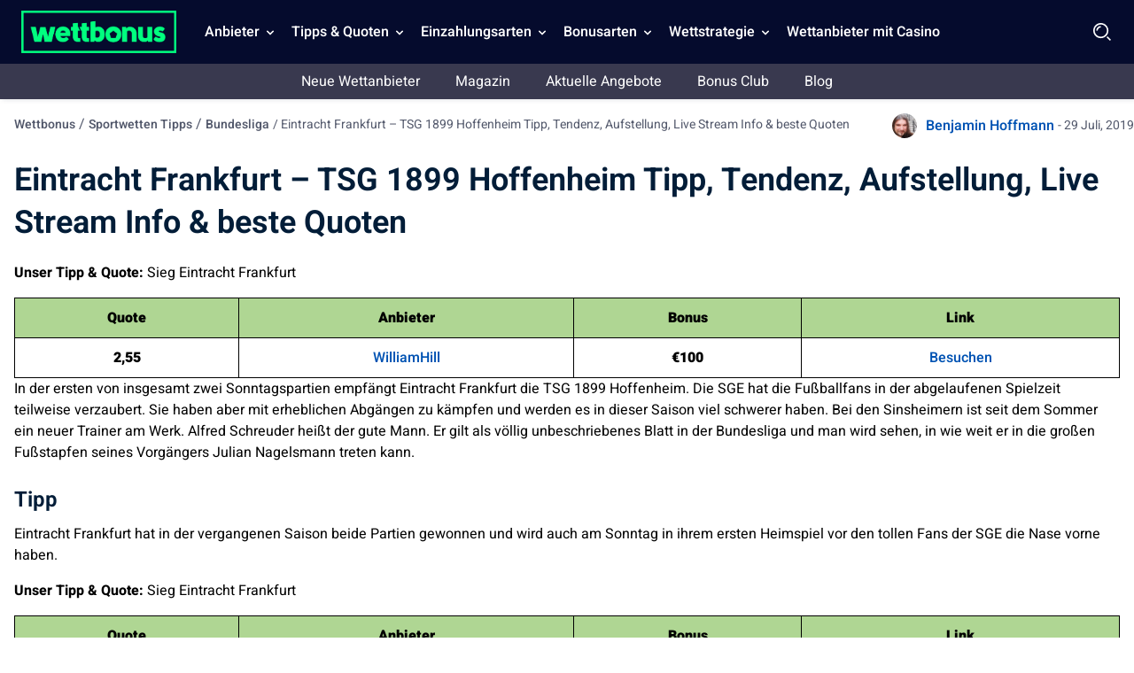

--- FILE ---
content_type: text/css
request_url: https://wettbonus.net/wp-content/themes/wettbonus.net-child/assets/dist/child/front.css?ver=2.0.5
body_size: 14292
content:
@charset "UTF-8";
/*! tailwindcss v2.2.19 | MIT License | https://tailwindcss.com*/
/*! modern-normalize v1.1.0 | MIT License | https://github.com/sindresorhus/modern-normalize */html{-webkit-text-size-adjust:100%;line-height:1.15;-moz-tab-size:4;-o-tab-size:4;tab-size:4}body{font-family:system-ui,-apple-system,Segoe UI,Roboto,Helvetica,Arial,sans-serif,Apple Color Emoji,Segoe UI Emoji;margin:0}hr{color:inherit;height:0}abbr[title]{-webkit-text-decoration:underline dotted;text-decoration:underline dotted}b,strong{font-weight:bolder}code,kbd,pre,samp{font-family:ui-monospace,SFMono-Regular,Consolas,Liberation Mono,Menlo,monospace;font-size:1em}small{font-size:80%}sub,sup{font-size:75%;line-height:0;position:relative;vertical-align:baseline}sub{bottom:-.25em}sup{top:-.5em}table{border-color:inherit;text-indent:0}button,input,optgroup,select,textarea{font-family:inherit;font-size:100%;line-height:1.15;margin:0}button,select{text-transform:none}[type=button],[type=reset],[type=submit],button{-webkit-appearance:button}::-moz-focus-inner{border-style:none;padding:0}:-moz-focusring{outline:1px dotted ButtonText}:-moz-ui-invalid{box-shadow:none}legend{padding:0}progress{vertical-align:baseline}::-webkit-inner-spin-button,::-webkit-outer-spin-button{height:auto}[type=search]{-webkit-appearance:textfield;outline-offset:-2px}::-webkit-search-decoration{-webkit-appearance:none}::-webkit-file-upload-button{-webkit-appearance:button;font:inherit}summary{display:list-item}blockquote,dd,dl,figure,h1,h2,h3,h4,h5,h6,hr,p,pre{margin:0}button{background-color:transparent;background-image:none}fieldset,ol,ul{margin:0;padding:0}ol,ul{list-style:none}html{font-family:ui-sans-serif,system-ui,-apple-system,BlinkMacSystemFont,Segoe UI,Roboto,Helvetica Neue,Arial,Noto Sans,sans-serif,Apple Color Emoji,Segoe UI Emoji,Segoe UI Symbol,Noto Color Emoji;line-height:1.5}body{font-family:inherit;line-height:inherit}*,:after,:before{border:0 solid;box-sizing:border-box}hr{border-top-width:1px}img{border-style:solid}textarea{resize:vertical}input::-moz-placeholder,textarea::-moz-placeholder{color:#a1a1aa;opacity:1}input::placeholder,textarea::placeholder{color:#a1a1aa;opacity:1}[role=button],button{cursor:pointer}:-moz-focusring{outline:auto}table{border-collapse:collapse}h1,h2,h3,h4,h5,h6{font-size:inherit;font-weight:inherit}a{color:inherit;text-decoration:inherit}button,input,optgroup,select,textarea{color:inherit;line-height:inherit;padding:0}code,kbd,pre,samp{font-family:ui-monospace,SFMono-Regular,Menlo,Monaco,Consolas,Liberation Mono,Courier New,monospace}audio,canvas,embed,iframe,img,object,svg,video{display:block;vertical-align:middle}img,video{height:auto;max-width:100%}[hidden]{display:none}*,:after,:before{--tw-translate-x:0;--tw-translate-y:0;--tw-rotate:0;--tw-skew-x:0;--tw-skew-y:0;--tw-scale-x:1;--tw-scale-y:1;--tw-transform:translateX(var(--tw-translate-x)) translateY(var(--tw-translate-y)) rotate(var(--tw-rotate)) skewX(var(--tw-skew-x)) skewY(var(--tw-skew-y)) scaleX(var(--tw-scale-x)) scaleY(var(--tw-scale-y));--tw-ring-inset:var(--tw-empty,/*!*/ /*!*/);--tw-ring-offset-width:0px;--tw-ring-offset-color:#fff;--tw-ring-color:rgba(123,160,245,.5);--tw-ring-offset-shadow:0 0 #0000;--tw-ring-shadow:0 0 #0000;--tw-shadow:0 0 #0000;--tw-blur:var(--tw-empty,/*!*/ /*!*/);--tw-brightness:var(--tw-empty,/*!*/ /*!*/);--tw-contrast:var(--tw-empty,/*!*/ /*!*/);--tw-grayscale:var(--tw-empty,/*!*/ /*!*/);--tw-hue-rotate:var(--tw-empty,/*!*/ /*!*/);--tw-invert:var(--tw-empty,/*!*/ /*!*/);--tw-saturate:var(--tw-empty,/*!*/ /*!*/);--tw-sepia:var(--tw-empty,/*!*/ /*!*/);--tw-drop-shadow:var(--tw-empty,/*!*/ /*!*/);--tw-filter:var(--tw-blur) var(--tw-brightness) var(--tw-contrast) var(--tw-grayscale) var(--tw-hue-rotate) var(--tw-invert) var(--tw-saturate) var(--tw-sepia) var(--tw-drop-shadow);border-color:currentColor}h1,h2,h3,h4,h5,h6{--tw-text-opacity:1;color:rgba(2,29,56,var(--tw-text-opacity));margin-bottom:.5rem;margin-top:1.5rem}h1{font-size:1.25rem;font-weight:600;line-height:1.75rem;line-height:30px}@media (min-width:768px){h1{font-size:2.25rem;line-height:2.5rem;line-height:48px}}h2{font-size:1.125rem;font-weight:600;line-height:1.75rem;line-height:27px}@media (min-width:768px){h2{font-size:1.5rem;line-height:2rem;line-height:2.25rem}}h3{font-size:1.125rem;font-weight:600;line-height:1.75rem;line-height:1.5rem}@media (min-width:768px){h3{line-height:30px}}h4{font-size:.875rem;font-weight:600;line-height:1.25rem;line-height:21px}@media (min-width:768px){h4{font-size:1.125rem;line-height:1.75rem;line-height:30px}}h5{font-size:.75rem;font-weight:600;line-height:1rem;line-height:18px}@media (min-width:768px){h5{font-size:1rem;line-height:1.5rem;line-height:30px}}h6{font-size:10px;font-weight:500;letter-spacing:.05em;line-height:15px;text-transform:uppercase}@media (min-width:768px){h6{font-size:.875rem;line-height:1.25rem;line-height:30px}}p{--tw-text-opacity:1;color:rgba(2,29,56,var(--tw-text-opacity));font-size:1rem;line-height:1.5rem;margin-bottom:.5rem}a{color:rgba(0,83,179,var(--tw-text-opacity))}a,nav span{--tw-text-opacity:1;font-size:1rem;font-weight:500;line-height:1.5rem}nav span{color:rgba(0,121,255,var(--tw-text-opacity))}*{font-family:Heebo,sans-serif}.container{width:100%}@media (min-width:640px){.container{max-width:640px}}@media (min-width:768px){.container{max-width:768px}}@media (min-width:1024px){.container{max-width:1024px}}@media (min-width:1280px){.container{max-width:1280px}}@media (min-width:1536px){.container{max-width:1536px}}.sr-only{clip:rect(0,0,0,0);border-width:0;height:1px;margin:-1px;overflow:hidden;padding:0;position:absolute;white-space:nowrap;width:1px}.fixed{position:fixed}.absolute{position:absolute}.\!absolute{position:absolute!important}.relative{position:relative}.sticky{position:sticky}.inset-0{bottom:0;top:0}.inset-0,.inset-x-0{left:0;right:0}.bottom-28{bottom:7rem}.bottom-4{bottom:1rem}.right-0{right:0}.top-\[4px\]{top:4px}.right-\[4px\]{right:4px}.top-0{top:0}.left-0{left:0}.bottom-0{bottom:0}.left-1\/2{left:50%}.top-4{top:1rem}.right-4{right:1rem}.-top-2{top:-.5rem}.-right-2{right:-.5rem}.-top-1{top:-.25rem}.right-2{right:.5rem}.top-2{top:.5rem}.top-5{top:1.25rem}.right-5{right:1.25rem}.top-\[-11px\]{top:-11px}.-right-8{right:-2rem}.-top-8{top:-2rem}.left-1{left:.25rem}.top-1{top:.25rem}.-right-4{right:-1rem}.right-full{right:100%}.left-full{left:100%}.top-\[4rem\]{top:4rem}.top-\[72px\]{top:72px}.top-\[-12px\]{top:-12px}.left-\[30px\]{left:30px}.top-\[-13px\]{top:-13px}.left-\[35px\]{left:35px}.top-20{top:5rem}.z-20{z-index:20}.z-10{z-index:10}.z-0{z-index:0}.z-\[999\]{z-index:999}.z-\[1000\]{z-index:1000}.z-\[100\]{z-index:100}.z-50{z-index:50}.z-40{z-index:40}.z-30{z-index:30}.z-\[1\]{z-index:1}.order-first{order:-9999}.order-2{order:2}.order-1{order:1}.order-3{order:3}.col-span-2{grid-column:span 2/span 2}.m-2{margin:.5rem}.m-0{margin:0}.m-4{margin:1rem}.m-auto{margin:auto}.mx-auto{margin-left:auto;margin-right:auto}.my-0{margin-bottom:0;margin-top:0}.my-5{margin-bottom:1.25rem;margin-top:1.25rem}.mx-1{margin-left:.25rem;margin-right:.25rem}.my-2{margin-bottom:.5rem;margin-top:.5rem}.my-4{margin-bottom:1rem;margin-top:1rem}.mx-8{margin-left:2rem;margin-right:2rem}.mx-4{margin-left:1rem;margin-right:1rem}.my-6{margin-bottom:1.5rem;margin-top:1.5rem}.my-auto{margin-bottom:auto;margin-top:auto}.mt-\[5rem\]{margin-top:5rem}.mt-\[6rem\]{margin-top:6rem}.mt-10{margin-top:2.5rem}.mr-6{margin-right:1.5rem}.ml-0{margin-left:0}.mr-8{margin-right:2rem}.ml-8{margin-left:2rem}.mt-2{margin-top:.5rem}.mb-4{margin-bottom:1rem}.mr-4{margin-right:1rem}.ml-auto{margin-left:auto}.mb-6{margin-bottom:1.5rem}.mt-6{margin-top:1.5rem}.mr-\[25px\]{margin-right:25px}.mr-2{margin-right:.5rem}.mr-10{margin-right:2.5rem}.mb-2{margin-bottom:.5rem}.ml-2{margin-left:.5rem}.mb-12{margin-bottom:3rem}.mt-1{margin-top:.25rem}.mt-4{margin-top:1rem}.mr-\[18px\]{margin-right:18px}.ml-\[-15px\]{margin-left:-15px}.mb-\[5px\]{margin-bottom:5px}.-mb-px{margin-bottom:-1px}.mr-2\.5{margin-right:.625rem}.mr-1{margin-right:.25rem}.mb-auto{margin-bottom:auto}.mt-8{margin-top:2rem}.mt-\[72px\]{margin-top:72px}.mb-0{margin-bottom:0}.ml-1{margin-left:.25rem}.ml-4{margin-left:1rem}.mr-auto{margin-right:auto}.mr-3{margin-right:.75rem}.mt-14{margin-top:3.5rem}.mt-0{margin-top:0}.mb-1{margin-bottom:.25rem}.mb-0\.5{margin-bottom:.125rem}.mt-\[-30px\]{margin-top:-30px}.mt-3{margin-top:.75rem}.mt-auto{margin-top:auto}.mt-\[1px\]{margin-top:1px}.mr-0{margin-right:0}.ml-\[9px\]{margin-left:9px}.mt-\[110px\]{margin-top:110px}.mb-10{margin-bottom:2.5rem}.mt-\[2px\]{margin-top:2px}.box-border{box-sizing:border-box}.block{display:block}.inline-block{display:inline-block}.inline{display:inline}.flex{display:flex}.inline-flex{display:inline-flex}.table{display:table}.grid{display:grid}.contents{display:contents}.hidden{display:none}.h-10{height:2.5rem}.h-4{height:1rem}.h-\[25px\]{height:25px}.h-\[40px\]{height:40px}.h-\[20px\]{height:20px}.h-full{height:100%}.h-\[24px\]{height:24px}.h-\[2px\]{height:2px}.h-\[64px\]{height:64px}.h-auto{height:auto}.h-6{height:1.5rem}.h-\[300px\]{height:300px}.h-5{height:1.25rem}.h-\[641px\]{height:641px}.h-16{height:4rem}.h-\[174px\]{height:174px}.h-\[166px\]{height:166px}.h-\[60px\]{height:60px}.h-8{height:2rem}.h-\[42px\]{height:42px}.h-\[232px\]{height:232px}.h-20{height:5rem}.h-40{height:10rem}.h-7{height:1.75rem}.h-screen{height:100vh}.h-fit{height:fit-content;}.h-56{height:14rem}.h-\[216px\]{height:216px}.h-\[240px\]{height:240px}.h-inherit{height:inherit}.h-\[72px\]{height:72px}.h-\[36px\]{height:36px}.h-12{height:3rem}.h-\[235px\]{height:235px}.h-\[104px\]{height:104px}.h-\[26px\]{height:26px}.h-\[45px\]{height:45px}.h-\[56px\]{height:56px}.h-\[15px\]{height:15px}.h-2{height:.5rem}.h-\[7rem\]{height:7rem}.h-\[96px\]{height:96px}.h-\[90px\]{height:90px}.h-\[32px\]{height:32px}.max-h-\[290px\]{max-height:290px}.max-h-\[93px\]{max-height:93px}.max-h-\[120px\]{max-height:120px}.max-h-\[230px\]{max-height:230px}.max-h-\[80px\]{max-height:80px}.max-h-\[16px\]{max-height:16px}.max-h-\[144px\]{max-height:144px}.max-h-\[650px\]{max-height:650px}.max-h-72{max-height:18rem}.max-h-\[calc\(100vh-200px\)\]{max-height:calc(100vh - 200px)}.max-h-\[50px\]{max-height:50px}.max-h-\[114px\]{max-height:114px}.max-h-\[48px\]{max-height:48px}.max-h-\[37px\]{max-height:37px}.\!max-h-\[40px\]{max-height:40px!important}.min-h-\[72px\]{min-height:72px}.min-h-\[56px\]{min-height:56px}.min-h-\[290px\]{min-height:290px}.min-h-full{min-height:100%}.min-h-\[64px\]{min-height:64px}.min-h-\[96px\]{min-height:96px}.min-h-\[32px\]{min-height:32px}.min-h-\[230px\]{min-height:230px}.min-h-\[80px\]{min-height:80px}.min-h-\[16px\]{min-height:16px}.min-h-\[92px\]{min-height:92px}.min-h-\[48px\]{min-height:48px}.min-h-\[450px\]{min-height:450px}.min-h-\[140px\]{min-height:140px}.w-\[150\]{width:150}.w-4{width:1rem}.w-\[30px\]{width:30px}.w-\[100px\]{width:100px}.w-\[20px\]{width:20px}.w-full{width:100%}.w-\[24px\]{width:24px}.w-0{width:0}.w-\[1280px\]{width:1280px}.w-\[64px\]{width:64px}.w-6{width:1.5rem}.w-11\/12{width:91.666667%}.w-5{width:1.25rem}.w-16{width:4rem}.w-\[60px\]{width:60px}.w-8{width:2rem}.w-20{width:5rem}.w-\[40px\]{width:40px}.w-40{width:10rem}.w-7{width:1.75rem}.\!w-auto{width:auto!important}.w-\[80\%\]{width:80%}.w-\[240px\]{width:240px}.w-\[96px\]{width:96px}.w-\[90\%\]{width:90%}.w-14{width:3.5rem}.w-1\/2{width:50%}.w-\[36px\]{width:36px}.w-\[155px\]{width:155px}.w-10{width:2.5rem}.w-36{width:9rem}.w-12{width:3rem}.w-\[235px\]{width:235px}.w-\[104px\]{width:104px}.w-\[360px\]{width:360px}.w-\[7rem\]{width:7rem}.w-\[13\.33px\]{width:13.33px}.w-\[90px\]{width:90px}.w-auto{width:auto}.w-\[32px\]{width:32px}.min-w-\[72px\]{min-width:72px}.min-w-\[343px\]{min-width:343px}.min-w-\[64px\]{min-width:64px}.min-w-max{min-width:-moz-max-content;min-width:max-content}.min-w-\[35px\]{min-width:35px}.min-w-\[15px\]{min-width:15px}.min-w-\[80px\]{min-width:80px}.min-w-\[16px\]{min-width:16px}.min-w-\[151px\]{min-width:151px}.min-w-\[139px\]{min-width:139px}.min-w-\[40px\]{min-width:40px}.max-w-\[1280px\],.max-w-screen-xl{max-width:1280px}.max-w-max{max-width:-moz-max-content;max-width:max-content}.max-w-\[1220px\]{max-width:1220px}.max-w-\[343px\]{max-width:343px}.max-w-\[512px\]{max-width:512px}.max-w-\[93px\]{max-width:93px}.max-w-\[692px\]{max-width:692px}.max-w-full{max-width:100%}.max-w-7xl{max-width:80rem}.max-w-\[64px\]{max-width:64px}.max-w-\[800px\]{max-width:800px}.max-w-\[445px\]{max-width:445px}.max-w-\[80px\]{max-width:80px}.max-w-\[16px\]{max-width:16px}.max-w-\[96px\]{max-width:96px}.max-w-\[100px\]{max-width:100px}.max-w-\[72px\]{max-width:72px}.max-w-sm{max-width:24rem}.max-w-\[76px\]{max-width:76px}.flex-none{flex:none}.flex-shrink-0{flex-shrink:0}.flex-grow{flex-grow:1}.flex-grow-0{flex-grow:0}.table-fixed{table-layout:fixed}.border-collapse{border-collapse:collapse}.origin-top-left{transform-origin:top left}.origin-top-right{transform-origin:top right}.-translate-x-1\/2{--tw-translate-x:-50%;transform:var(--tw-transform)}.rotate-180{--tw-rotate:180deg}.-rotate-90,.rotate-180{transform:var(--tw-transform)}.-rotate-90{--tw-rotate:-90deg}.transform{transform:var(--tw-transform)}.cursor-pointer{cursor:pointer}.cursor-default{cursor:default}.cursor-grab{cursor:grab}.select-none{-webkit-user-select:none;-moz-user-select:none;user-select:none}.resize-none{resize:none}.list-disc{list-style-type:disc}.list-none{list-style-type:none}.appearance-none{-webkit-appearance:none;-moz-appearance:none;appearance:none}.grid-cols-1{grid-template-columns:repeat(1,minmax(0,1fr))}.grid-cols-2{grid-template-columns:repeat(2,minmax(0,1fr))}.grid-cols-3{grid-template-columns:repeat(3,minmax(0,1fr))}.grid-cols-4{grid-template-columns:repeat(4,minmax(0,1fr))}.grid-cols-5{grid-template-columns:repeat(5,minmax(0,1fr))}.grid-cols-6{grid-template-columns:repeat(6,minmax(0,1fr))}.grid-cols-7{grid-template-columns:repeat(7,minmax(0,1fr))}.grid-cols-8{grid-template-columns:repeat(8,minmax(0,1fr))}.grid-cols-9{grid-template-columns:repeat(9,minmax(0,1fr))}.grid-cols-10{grid-template-columns:repeat(10,minmax(0,1fr))}.grid-cols-auto-1fr{grid-template-columns:auto 1fr}.flex-row{flex-direction:row}.flex-col{flex-direction:column}.flex-col-reverse{flex-direction:column-reverse}.flex-wrap{flex-wrap:wrap}.content-center{align-content:center}.items-start{align-items:flex-start}.items-end{align-items:flex-end}.items-center{align-items:center}.justify-start{justify-content:flex-start}.justify-end{justify-content:flex-end}.justify-center{justify-content:center}.justify-between{justify-content:space-between}.justify-around{justify-content:space-around}.gap-2{gap:.5rem}.gap-10{gap:2.5rem}.gap-1{gap:.25rem}.gap-4{gap:1rem}.gap-2\.5{gap:.625rem}.gap-6{gap:1.5rem}.gap-1\.5{gap:.375rem}.gap-8{gap:2rem}.gap-x-2{-moz-column-gap:.5rem;column-gap:.5rem}.gap-y-4{row-gap:1rem}.space-x-4>:not([hidden])~:not([hidden]){--tw-space-x-reverse:0;margin-left:calc(1rem*(1 - var(--tw-space-x-reverse)));margin-right:calc(1rem*var(--tw-space-x-reverse))}.space-y-2>:not([hidden])~:not([hidden]){--tw-space-y-reverse:0;margin-bottom:calc(.5rem*var(--tw-space-y-reverse));margin-top:calc(.5rem*(1 - var(--tw-space-y-reverse)))}.place-self-start{place-self:start}.place-self-center{place-self:center}.self-end{align-self:flex-end}.self-center{align-self:center}.overflow-auto{overflow:auto}.overflow-hidden{overflow:hidden}.overflow-x-auto{overflow-x:auto}.overflow-y-auto{overflow-y:auto}.overflow-y-hidden{overflow-y:hidden}.overflow-x-scroll{overflow-x:scroll}.overflow-y-scroll{overflow-y:scroll}.whitespace-nowrap{white-space:nowrap}.break-normal{overflow-wrap:normal;word-break:normal}.break-words{overflow-wrap:break-word}.break-all{word-break:break-all}.rounded-full{border-radius:9999px}.rounded-2xl{border-radius:1rem}.rounded{border-radius:.25rem}.rounded-\[40px\]{border-radius:40px}.rounded-\[3px\]{border-radius:3px}.rounded-3xl{border-radius:1.5rem}.rounded-sm{border-radius:.125rem}.rounded-lg{border-radius:.5rem}.rounded-md{border-radius:.375rem}.rounded-xl{border-radius:.75rem}.rounded-t-lg{border-top-left-radius:.5rem;border-top-right-radius:.5rem}.rounded-t-2xl{border-top-left-radius:1rem;border-top-right-radius:1rem}.rounded-b-lg{border-bottom-left-radius:.5rem;border-bottom-right-radius:.5rem}.border-4{border-width:4px}.border-2{border-width:2px}.border-\[1\.5px\]{border-width:1.5px}.border,.border-\[1px\]{border-width:1px}.border-\[3px\]{border-width:3px}.border-t{border-top-width:1px}.border-b{border-bottom-width:1px}.border-r-4{border-right-width:4px}.border-b-\[1px\]{border-bottom-width:1px}.border-t-0{border-top-width:0}.border-solid{border-style:solid}.border-dashed{border-style:dashed}.border-green-700{--tw-border-opacity:1;border-color:rgba(21,128,61,var(--tw-border-opacity))}.border-red-700{--tw-border-opacity:1;border-color:rgba(255,104,96,var(--tw-border-opacity))}.border-black-100{--tw-border-opacity:1;border-color:rgba(206,208,221,var(--tw-border-opacity))}.border-black-900{--tw-border-opacity:1;border-color:rgba(23,24,47,var(--tw-border-opacity))}.border-\[\#E2E8F0\]{--tw-border-opacity:1;border-color:rgba(226,232,240,var(--tw-border-opacity))}.border-green-75{--tw-border-opacity:1;border-color:rgba(0,255,127,var(--tw-border-opacity))}.border-white-100{--tw-border-opacity:1;border-color:rgba(227,230,239,var(--tw-border-opacity))}.border-\[\#ccd2d7\]{--tw-border-opacity:1;border-color:rgba(204,210,215,var(--tw-border-opacity))}.border-brand-black-900{--tw-border-opacity:1;border-color:rgba(0,0,0,var(--tw-border-opacity))}.border-orange-400{--tw-border-opacity:1;border-color:rgba(249,115,22,var(--tw-border-opacity))}.border-black-300{--tw-border-opacity:1;border-color:rgba(170,170,186,var(--tw-border-opacity))}.border-black-700{--tw-border-opacity:1;border-color:rgba(57,57,79,var(--tw-border-opacity))}.border-slate-200{--tw-border-opacity:1;border-color:rgba(226,232,240,var(--tw-border-opacity))}.border-white-800{--tw-border-opacity:1;border-color:rgba(253,254,253,var(--tw-border-opacity))}.border-blue-25{--tw-border-opacity:1;border-color:rgba(5,11,45,var(--tw-border-opacity))}.border-green-900{--tw-border-opacity:1;border-color:rgba(92,228,130,var(--tw-border-opacity))}.border-slate-100{--tw-border-opacity:1;border-color:rgba(241,245,249,var(--tw-border-opacity))}.border-slate-300{--tw-border-opacity:1;border-color:rgba(203,213,225,var(--tw-border-opacity))}.border-black-200{--tw-border-opacity:1;border-color:rgba(2,29,56,var(--tw-border-opacity))}.border-slate-900{--tw-border-opacity:1;border-color:rgba(15,23,42,var(--tw-border-opacity))}.border-t-\[\#E2E8F0\]{--tw-border-opacity:1;border-top-color:rgba(226,232,240,var(--tw-border-opacity))}.border-b-\[\#E2E8F0\]{--tw-border-opacity:1;border-bottom-color:rgba(226,232,240,var(--tw-border-opacity))}.border-r-orange-800{--tw-border-opacity:1;border-right-color:rgba(253,106,23,var(--tw-border-opacity))}.bg-red-100{--tw-bg-opacity:1;background-color:rgba(255,245,245,var(--tw-bg-opacity))}.bg-green-100{--tw-bg-opacity:1;background-color:rgba(220,252,231,var(--tw-bg-opacity))}.bg-black-500{--tw-bg-opacity:1;background-color:rgba(110,110,132,var(--tw-bg-opacity))}.bg-white-700{--tw-bg-opacity:1;background-color:rgba(246,246,251,var(--tw-bg-opacity))}.bg-white-900{--tw-bg-opacity:1;background-color:rgba(255,255,255,var(--tw-bg-opacity))}.bg-black-10{--tw-bg-opacity:1;background-color:rgba(229,232,235,var(--tw-bg-opacity))}.bg-green-900{--tw-bg-opacity:1;background-color:rgba(92,228,130,var(--tw-bg-opacity))}.bg-blue-700{--tw-bg-opacity:1;background-color:rgba(77,128,247,var(--tw-bg-opacity))}.bg-green-50{--tw-bg-opacity:1;background-color:rgba(0,240,120,var(--tw-bg-opacity))}.bg-blue-25{--tw-bg-opacity:1;background-color:rgba(5,11,45,var(--tw-bg-opacity))}.bg-\[\#fff\]{--tw-bg-opacity:1;background-color:rgba(255,255,255,var(--tw-bg-opacity))}.bg-\[\#F8FAFC\]{--tw-bg-opacity:1;background-color:rgba(248,250,252,var(--tw-bg-opacity))}.bg-\[\#000\]{--tw-bg-opacity:1;background-color:rgba(0,0,0,var(--tw-bg-opacity))}.bg-\[\#e3e6ef\]{--tw-bg-opacity:1;background-color:rgba(227,230,239,var(--tw-bg-opacity))}.bg-\[\#0cd722\]{--tw-bg-opacity:1;background-color:rgba(12,215,34,var(--tw-bg-opacity))}.bg-red-900{--tw-bg-opacity:1;background-color:rgba(242,40,29,var(--tw-bg-opacity))}.bg-green-75{--tw-bg-opacity:1;background-color:rgba(0,255,127,var(--tw-bg-opacity))}.bg-slate-50{--tw-bg-opacity:1;background-color:rgba(248,250,252,var(--tw-bg-opacity))}.bg-slate-200{--tw-bg-opacity:1;background-color:rgba(226,232,240,var(--tw-bg-opacity))}.bg-\[\#e5e5e5\]{--tw-bg-opacity:1;background-color:rgba(229,229,229,var(--tw-bg-opacity))}.bg-black-200{--tw-bg-opacity:1;background-color:rgba(2,29,56,var(--tw-bg-opacity))}.bg-black-100{--tw-bg-opacity:1;background-color:rgba(206,208,221,var(--tw-bg-opacity))}.bg-white-500{--tw-bg-opacity:1;background-color:rgba(241,242,249,var(--tw-bg-opacity))}.bg-orange-80{--tw-bg-opacity:1;background-color:rgba(255,237,213,var(--tw-bg-opacity))}.bg-slate-100{--tw-bg-opacity:1;background-color:rgba(241,245,249,var(--tw-bg-opacity))}.bg-\[\#1E293B\]{--tw-bg-opacity:1;background-color:rgba(30,41,59,var(--tw-bg-opacity))}.bg-black-900\/20{background-color:rgba(23,24,47,.2)}.bg-\[rgba\(5\2c 11\2c 45\2c 0\.8\)\]{background-color:rgba(5,11,45,.8)}.bg-white-100{--tw-bg-opacity:1;background-color:rgba(227,230,239,var(--tw-bg-opacity))}.bg-orange-900{--tw-bg-opacity:1;background-color:rgba(255,143,47,var(--tw-bg-opacity))}.bg-blue-600{--tw-bg-opacity:1;background-color:rgba(18,94,205,var(--tw-bg-opacity))}.bg-yellow-200{--tw-bg-opacity:1;background-color:rgba(253,189,23,var(--tw-bg-opacity))}.bg-slate-25{--tw-bg-opacity:1;background-color:rgba(239,246,255,var(--tw-bg-opacity))}.bg-black-700{--tw-bg-opacity:1;background-color:rgba(57,57,79,var(--tw-bg-opacity))}.bg-green-200{--tw-bg-opacity:1;background-color:rgba(97,162,41,var(--tw-bg-opacity))}.bg-black-900{--tw-bg-opacity:1;background-color:rgba(23,24,47,var(--tw-bg-opacity))}.bg-white-300{--tw-bg-opacity:1;background-color:rgba(234,235,245,var(--tw-bg-opacity))}.bg-blue-900{--tw-bg-opacity:1;background-color:rgba(22,90,248,var(--tw-bg-opacity))}.bg-\[\#050B2DCC\]{background-color:#050b2dcc}.bg-orange-800{--tw-bg-opacity:1;background-color:rgba(253,106,23,var(--tw-bg-opacity))}.bg-orange-500{--tw-bg-opacity:1;background-color:rgba(255,213,159,var(--tw-bg-opacity))}.bg-green-500{--tw-bg-opacity:1;background-color:rgba(223,245,229,var(--tw-bg-opacity))}.bg-\[\#050B2DBF\]{background-color:#050b2dbf}.bg-\[\#062918\]{--tw-bg-opacity:1;background-color:rgba(6,41,24,var(--tw-bg-opacity))}.bg-\[\#3B150E\]{--tw-bg-opacity:1;background-color:rgba(59,21,14,var(--tw-bg-opacity))}.bg-\[\#262629\]{--tw-bg-opacity:1;background-color:rgba(38,38,41,var(--tw-bg-opacity))}.bg-\[\#060606\]{--tw-bg-opacity:1;background-color:rgba(6,6,6,var(--tw-bg-opacity))}.bg-\[\#00FF7F4D\]{background-color:#00ff7f4d}.bg-blue-500{--tw-bg-opacity:1;background-color:rgba(123,160,245,var(--tw-bg-opacity))}.\!bg-black-700{--tw-bg-opacity:1!important;background-color:rgba(57,57,79,var(--tw-bg-opacity))!important}.bg-opacity-50{--tw-bg-opacity:0.5}.bg-signup{background-image:url(../../images/wettbonus-signup.webp)}.bg-cover{background-size:cover}.bg-contain{background-size:contain}.bg-center{background-position:50%}.bg-no-repeat{background-repeat:no-repeat}.object-contain{-o-object-fit:contain;object-fit:contain}.object-cover{-o-object-fit:cover;object-fit:cover}.object-fill{-o-object-fit:fill;object-fit:fill}.object-center{-o-object-position:center;object-position:center}.p-4{padding:1rem}.p-2{padding:.5rem}.p-8{padding:2rem}.p-10{padding:2.5rem}.p-6{padding:1.5rem}.p-5{padding:1.25rem}.p-\[12px\]{padding:12px}.p-2\.5{padding:.625rem}.py-2{padding-bottom:.5rem;padding-top:.5rem}.px-4{padding-left:1rem;padding-right:1rem}.py-3{padding-bottom:.75rem;padding-top:.75rem}.px-8{padding-left:2rem;padding-right:2rem}.py-1{padding-bottom:.25rem;padding-top:.25rem}.py-\[9px\]{padding-bottom:9px;padding-top:9px}.px-0{padding-left:0;padding-right:0}.py-4{padding-bottom:1rem;padding-top:1rem}.px-5{padding-left:1.25rem;padding-right:1.25rem}.py-5{padding-bottom:1.25rem;padding-top:1.25rem}.py-6{padding-bottom:1.5rem;padding-top:1.5rem}.px-\[15px\]{padding-left:15px;padding-right:15px}.py-2\.5{padding-bottom:.625rem;padding-top:.625rem}.px-2{padding-left:.5rem;padding-right:.5rem}.py-\[3px\]{padding-bottom:3px;padding-top:3px}.px-6{padding-left:1.5rem;padding-right:1.5rem}.px-3{padding-left:.75rem;padding-right:.75rem}.py-1\.5{padding-bottom:.375rem;padding-top:.375rem}.py-\[10px\]{padding-bottom:10px;padding-top:10px}.\!py-2{padding-bottom:.5rem!important;padding-top:.5rem!important}.py-8{padding-bottom:2rem;padding-top:2rem}.px-\[10px\]{padding-left:10px;padding-right:10px}.px-\[7\.5px\]{padding-left:7.5px;padding-right:7.5px}.px-\[27\.5px\]{padding-left:27.5px;padding-right:27.5px}.px-12{padding-left:3rem;padding-right:3rem}.py-\[22px\]{padding-bottom:22px;padding-top:22px}.pt-\[100px\]{padding-top:100px}.pt-\[6rem\]{padding-top:6rem}.pb-1{padding-bottom:.25rem}.pl-4{padding-left:1rem}.pb-8{padding-bottom:2rem}.pl-3{padding-left:.75rem}.pb-4{padding-bottom:1rem}.pt-10{padding-top:2.5rem}.pb-10{padding-bottom:2.5rem}.pt-1\.5{padding-top:.375rem}.pt-1{padding-top:.25rem}.pl-\[12px\]{padding-left:12px}.pl-0{padding-left:0}.pr-4{padding-right:1rem}.pb-2{padding-bottom:.5rem}.pt-3{padding-top:.75rem}.pl-\[14px\]{padding-left:14px}.pr-\[18px\]{padding-right:18px}.pt-2{padding-top:.5rem}.pt-4{padding-top:1rem}.pr-2{padding-right:.5rem}.pt-8{padding-top:2rem}.pl-8{padding-left:2rem}.pr-8{padding-right:2rem}.pl-2{padding-left:.5rem}.pr-1{padding-right:.25rem}.pt-0{padding-top:0}.pb-32{padding-bottom:8rem}.pt-6{padding-top:1.5rem}.pb-6{padding-bottom:1.5rem}.pb-1\.5{padding-bottom:.375rem}.text-left{text-align:left}.text-center{text-align:center}.text-right{text-align:right}.font-heebo{font-family:Heebo,sans-serif}.font-inter{font-family:Inter,sans-serif}.text-sm{font-size:.875rem;line-height:1.25rem}.text-\[32px\]{font-size:32px}.text-lg{font-size:1.125rem;line-height:1.75rem}.text-2xl{font-size:1.5rem;line-height:2rem}.text-xs{font-size:.75rem;line-height:1rem}.text-xl{font-size:1.25rem;line-height:1.75rem}.text-base{font-size:1rem;line-height:1.5rem}.text-\[22px\]{font-size:22px}.text-3xl{font-size:1.875rem;line-height:2.25rem}.text-5xl{font-size:3rem;line-height:1}.text-\[28px\]{font-size:28px}.text-\[21px\]{font-size:21px}.text-\[10px\]{font-size:10px}.text-\[18px\]{font-size:18px}.text-\[12px\]{font-size:12px}.text-4xl{font-size:2.25rem;line-height:2.5rem}.text-\[20px\]{font-size:20px}.font-semibold{font-weight:600}.font-bold{font-weight:700}.font-normal{font-weight:400}.font-medium{font-weight:500}.font-extrabold{font-weight:800}.font-black{font-weight:900}.uppercase{text-transform:uppercase}.capitalize{text-transform:capitalize}.leading-\[48px\]{line-height:48px}.leading-\[32px\]{line-height:32px}.leading-7{line-height:1.75rem}.leading-6{line-height:1.5rem}.leading-\[18px\]{line-height:18px}.leading-tight{line-height:1.25}.leading-\[36px\]{line-height:36px}.leading-\[24px\]{line-height:24px}.tracking-\[1\.6px\]{letter-spacing:1.6px}.text-black-500{--tw-text-opacity:1;color:rgba(110,110,132,var(--tw-text-opacity))}.text-black-900{--tw-text-opacity:1;color:rgba(23,24,47,var(--tw-text-opacity))}.text-blue-850{--tw-text-opacity:1;color:rgba(19,11,56,var(--tw-text-opacity))}.text-slate-900{--tw-text-opacity:1;color:rgba(15,23,42,var(--tw-text-opacity))}.text-white-800{--tw-text-opacity:1;color:rgba(253,254,253,var(--tw-text-opacity))}.text-blue-25{--tw-text-opacity:1;color:rgba(5,11,45,var(--tw-text-opacity))}.text-white-900{--tw-text-opacity:1;color:rgba(255,255,255,var(--tw-text-opacity))}.text-blue-901{--tw-text-opacity:1;color:rgba(7,71,223,var(--tw-text-opacity))}.text-black-200{--tw-text-opacity:1;color:rgba(2,29,56,var(--tw-text-opacity))}.text-\[\#003A80\]{--tw-text-opacity:1;color:rgba(0,58,128,var(--tw-text-opacity))}.text-brand-black-900{--tw-text-opacity:1;color:rgba(0,0,0,var(--tw-text-opacity))}.text-black-700{--tw-text-opacity:1;color:rgba(57,57,79,var(--tw-text-opacity))}.text-blue-50{--tw-text-opacity:1;color:rgba(0,83,179,var(--tw-text-opacity))}.text-blue-10{--tw-text-opacity:1;color:rgba(82,88,107,var(--tw-text-opacity))}.text-blue-600{--tw-text-opacity:1;color:rgba(18,94,205,var(--tw-text-opacity))}.text-\[\#000\]{--tw-text-opacity:1;color:rgba(0,0,0,var(--tw-text-opacity))}.text-white-500{--tw-text-opacity:1;color:rgba(241,242,249,var(--tw-text-opacity))}.text-black-120{--tw-text-opacity:1;color:rgba(53,74,96,var(--tw-text-opacity))}.text-black-130{--tw-text-opacity:1;color:rgba(110,110,132,var(--tw-text-opacity))}.text-blue-750{--tw-text-opacity:1;color:rgba(29,78,216,var(--tw-text-opacity))}.text-slate-700{--tw-text-opacity:1;color:rgba(51,65,85,var(--tw-text-opacity))}.text-slate-600{--tw-text-opacity:1;color:rgba(71,85,105,var(--tw-text-opacity))}.text-blue-800{--tw-text-opacity:1;color:rgba(0,121,255,var(--tw-text-opacity))}.text-blue-150{--tw-text-opacity:1;color:rgba(43,51,93,var(--tw-text-opacity))}.text-\[\#FEFEFE\]{--tw-text-opacity:1;color:rgba(254,254,254,var(--tw-text-opacity))}.text-red-900{--tw-text-opacity:1;color:rgba(242,40,29,var(--tw-text-opacity))}.text-blue-900{--tw-text-opacity:1;color:rgba(22,90,248,var(--tw-text-opacity))}.text-green-900{--tw-text-opacity:1;color:rgba(92,228,130,var(--tw-text-opacity))}.underline{text-decoration:underline}.opacity-50{opacity:.5}.opacity-90{opacity:.9}.opacity-80{opacity:.8}.opacity-100{opacity:1}.shadow-reflection{--tw-shadow:16px 16px 0px rgba(0,0,0,.15)}.shadow,.shadow-reflection{box-shadow:var(--tw-ring-offset-shadow,0 0 #0000),var(--tw-ring-shadow,0 0 #0000),var(--tw-shadow)}.shadow{--tw-shadow:0 1px 3px 0 rgba(0,0,0,.1),0 1px 2px 0 rgba(0,0,0,.06)}.shadow-toplist-sh{--tw-shadow:0px 0px 10px -4px #000}.shadow-pros-cons,.shadow-toplist-sh{box-shadow:var(--tw-ring-offset-shadow,0 0 #0000),var(--tw-ring-shadow,0 0 #0000),var(--tw-shadow)}.shadow-pros-cons{--tw-shadow:0px 2px 8px rgba(2,29,56,.15)}.shadow-12xl{--tw-shadow:0 8px 8px 0px rgba(0,0,0,.15)}.shadow-12xl,.shadow-toplist-wrapper{box-shadow:var(--tw-ring-offset-shadow,0 0 #0000),var(--tw-ring-shadow,0 0 #0000),var(--tw-shadow)}.shadow-toplist-wrapper{--tw-shadow:0 2px 6px 0 rgba(2,29,56,.15)}.shadow-xl{--tw-shadow:0 20px 25px -5px rgba(0,0,0,.1),0 10px 10px -5px rgba(0,0,0,.04)}.shadow-lg,.shadow-xl{box-shadow:var(--tw-ring-offset-shadow,0 0 #0000),var(--tw-ring-shadow,0 0 #0000),var(--tw-shadow)}.shadow-lg{--tw-shadow:0 10px 15px -3px rgba(0,0,0,.1),0 4px 6px -2px rgba(0,0,0,.05)}.shadow-bonus-popup{--tw-shadow:0px 0px 50px -25px rgba(0,0,0,.5) ;}.shadow-bonus-popup,.shadow-md{box-shadow:var(--tw-ring-offset-shadow,0 0 #0000),var(--tw-ring-shadow,0 0 #0000),var(--tw-shadow)}.shadow-md{--tw-shadow:0 4px 6px -1px rgba(0,0,0,.1),0 2px 4px -1px rgba(0,0,0,.06)}.shadow-forffater{--tw-shadow:0px 4px 8px rgba(2,29,56,.3)}.shadow-forffater,.shadow-sportsbook{box-shadow:var(--tw-ring-offset-shadow,0 0 #0000),var(--tw-ring-shadow,0 0 #0000),var(--tw-shadow)}.shadow-sportsbook{--tw-shadow:0px 4px 12px 0px rgba(15,23,42,.48) ;}.shadow-submenu{--tw-shadow:2px 0px 6px rgba(2,29,56,.15) ;;box-shadow:var(--tw-ring-offset-shadow,0 0 #0000),var(--tw-ring-shadow,0 0 #0000),var(--tw-shadow)}.outline-none{outline:2px solid transparent;outline-offset:2px}.ring-0{--tw-ring-offset-shadow:var(--tw-ring-inset) 0 0 0 var(--tw-ring-offset-width) var(--tw-ring-offset-color);--tw-ring-shadow:var(--tw-ring-inset) 0 0 0 calc(var(--tw-ring-offset-width)) var(--tw-ring-color);box-shadow:var(--tw-ring-offset-shadow),var(--tw-ring-shadow),var(--tw-shadow,0 0 #0000)}.brightness-0{--tw-brightness:brightness(0);filter:var(--tw-filter)}.drop-shadow-md{--tw-drop-shadow:drop-shadow(0 4px 3px rgba(0,0,0,.07)) drop-shadow(0 2px 2px rgba(0,0,0,.06));filter:var(--tw-filter)}.drop-shadow-xl{--tw-drop-shadow:drop-shadow(0 20px 13px rgba(0,0,0,.03)) drop-shadow(0 8px 5px rgba(0,0,0,.08))}.drop-shadow-xl,.filter{filter:var(--tw-filter)}.transition-all{transition-duration:.15s;transition-property:all;transition-timing-function:cubic-bezier(.4,0,.2,1)}.transition-transform{transition-duration:.15s;transition-property:transform;transition-timing-function:cubic-bezier(.4,0,.2,1)}.transition{transition-duration:.15s;transition-property:background-color,border-color,color,fill,stroke,opacity,box-shadow,transform,filter,-webkit-backdrop-filter;transition-property:background-color,border-color,color,fill,stroke,opacity,box-shadow,transform,filter,backdrop-filter;transition-property:background-color,border-color,color,fill,stroke,opacity,box-shadow,transform,filter,backdrop-filter,-webkit-backdrop-filter;transition-timing-function:cubic-bezier(.4,0,.2,1)}.duration-200{transition-duration:.2s}.duration-500{transition-duration:.5s}.duration-150{transition-duration:.15s}.duration-300{transition-duration:.3s}.no-scrollbar::-webkit-scrollbar{width:3px}.no-scrollbar::-webkit-scrollbar-track{background:#f1f1f1}.no-scrollbar::-webkit-scrollbar-thumb{background:#888}.no-scrollbar::-webkit-scrollbar-thumb:hover{background:#555}@font-face{font-display:block;font-family:Heebo;font-style:normal;font-weight:100 900;src:url(../../sass/front/heebo-font/Heebo.woff2) format("woff2");unicode-range:u+00??,u+0131,u+0152-0153,u+02bb-02bc,u+02c6,u+02da,u+02dc,u+2000-206f,u+2074,u+20ac,u+2122,u+2191,u+2193,u+2212,u+2215,u+feff,u+fffd}.checkmark-icon:before{content:url(../../images/usp-icon.webp)}.copyright{border-top:1px solid #e5e8eb;padding:24px 0;text-align:center}.copyright p{color:#050b2d;font-size:12px}.sitemap .page_item a{--tw-text-opacity:1;color:rgba(22,90,248,var(--tw-text-opacity));display:flex;font-size:1rem;font-weight:400;gap:.5rem;line-height:1.5rem;margin-bottom:3rem;text-decoration:underline}.sitemap .page_item a .links-icon{height:1.5rem;width:1.5rem}.cards-module .card_image_d{height:14rem!important}@media (max-width:991.98px){.cards-module .card_image_d{height:216px!important}}.image-module .image-module-img{height:170px;width:100%}@media (min-width:270px){.image-module .image-module-img{height:170px;width:238px}}@media (min-width:320px){.image-module .image-module-img{height:170px;width:298px}}@media (min-width:475px){.image-module .image-module-img{height:250px;width:442px}}@media (min-width:576px){.image-module .image-module-img{height:300px;width:544px}}@media (min-width:768px){.image-module .image-module-img{height:450px;width:736px}}@media (min-width:992px){.image-module .image-module-img{height:550px;width:960px}}@media (min-width:1200px){.image-module .image-module-img{height:600px;width:1168px}}@media (min-width:1440px){.image-module .image-module-img{height:650px;width:1408px}}.simple-cta{max-width:12px!important}@media (max-width:425px){.simple-cta-mobile{width:100%}}.scrollbar__div::-webkit-scrollbar{color:#050b2d;display:block;height:6px;width:6px}.scrollbar__div::-webkit-scrollbar-track{border-radius:8px;box-shadow:inset 0 0 5px #5c82f5;display:block}.scrollbar__div::-webkit-scrollbar-thumb{background:#5c82f5;border-radius:8px}.scrollbar__div::-webkit-scrollbar-thumb:hover{background:#5c82f5}#search-results::-webkit-scrollbar{border-radius:8px;height:6px;width:6px}#search-results::-webkit-scrollbar-track{--tw-bg-opacity:1;background-color:rgba(206,208,221,var(--tw-bg-opacity));border-radius:8px;height:4px;width:4px}#search-results::-webkit-scrollbar-thumb{--tw-bg-opacity:1;background-color:rgba(110,110,132,var(--tw-bg-opacity));border-radius:8px;height:4px;width:4px}.loader-search,.loader-wheel{animation:spin 1.5s linear infinite;border:6px solid #f3f3f3;border-top-color:#00ff7f}@keyframes spin{0%{transform:rotate(0deg)}to{transform:rotate(1turn)}}.confirm p{--tw-text-opacity:1;color:rgba(255,255,255,var(--tw-text-opacity));font-size:.75rem;margin:0}.rotate-checkbox{display:none}.rotate-btn{display:inline-block}.rotate-img{transition:transform .3s ease}.rotate-checkbox:checked+.rotate-btn .rotate-img{transform:rotate(180deg)}.toplist-show-more{display:grid;grid-template-areas:"left right1" "left right2";grid-template-columns:1fr 1fr;grid-template-rows:auto auto}@media only screen and (min-width:769px){.desktop-hidden{display:none}}@media only screen and (max-width:769px){.mobile-hidden{display:none}}@media (max-width:768px){.toplist-mobile{display:flex;flex-direction:column-reverse}}.left{grid-area:left}.right1{grid-area:right1}.right2{grid-area:right2}.container-scroll{display:flex;flex-wrap:nowrap;overflow-x:scroll;scroll-behavior:smooth;scroll-snap-type:x mandatory}@media (min-width:768px){.container-scroll{display:block;overflow:auto;scroll-behavior:auto;scroll-snap-type:none}}.item-scroll{scroll-snap-align:start}@media (min-width:768px){.item-scroll{scroll-snap-align:none}}.module-content a{color:#0053b3}.bg-transparent-t{background:transparent}.cta-module textarea{height:auto}.cta-module textarea:focus-visible{outline:none}.sr-only{clip:rect(0,0,0,0);border:0;height:1px;margin:-1px;overflow:hidden;padding:0;white-space:nowrap;width:1px}.module-nudge-notification,.module-popup,.module-sidebar-popup,.sr-only{position:absolute}@media only screen and (min-width:1024px){.simple-content{-webkit-clip-path:polygon(0 0,0 1500%,100% 0);clip-path:polygon(0 0,0 1500%,100% 0);height:100%;width:100%;z-index:1}.clip,.simple-content{background-color:#050b2d}.clip{position:relative}.clip:before{background-color:#00ff7f;content:"";height:100%;left:0;position:absolute;top:0;width:100%;z-index:0}}.slider{height:auto;left:-1064px;position:fixed;top:50%;transform:translateY(-50%);transition:all .7s ease-out;width:auto}.modal{background-color:rgba(0,0,0,.5);bottom:0;cursor:pointer;height:100%;left:0;position:fixed;right:0;top:0;width:100%;z-index:60}.slider.show{left:0;opacity:unset!important}.slider-close-btn{background-color:transparent;border:none;cursor:pointer;height:16px;width:16px}.slider-toggle{left:calc(var(--slider-width));position:absolute;top:50%;transform:translateY(-50%);transition:all .7s ease-out;z-index:60}.slider-toggle.pushed{left:calc(var(--slider-width));top:30%}@media only screen and (max-width:1024px){.slider-toggle{left:0;position:fixed;top:50%;transform:translateY(-50%);transition:all .7s ease-out;z-index:9999}.slider{display:none;height:100%;left:50%;overflow-y:scroll;position:fixed;top:40%;z-index:2}.slider.show{display:block;left:50%;transform:translate(-50%,-50%);width:100%}.slider-close-btn{background-color:transparent;border:none;cursor:pointer;height:24px;margin-top:5px;width:24px}.modal:before{background-color:rgba(0,0,0,.5);bottom:0;content:"";left:0;position:fixed;right:0;top:0;z-index:1}.slider-toggle{bottom:0;top:unset;transform:unset;width:100%}.mbl{display:none}}@media only screen and (max-width:764px){.slider{top:50%}.modal{cursor:pointer;height:100%;width:100%;z-index:60}.modal,.modal:before{background-color:transparent;bottom:0;left:0;position:fixed;right:0;top:0}.modal:before{content:"";z-index:1}}.panel-heading{background-color:#f5f5f5;border-bottom:1px solid;border-color:#ddd;border-top-left-radius:3px;border-top-right-radius:3px;color:#333;padding:10px 15px}.slider.slider-horizontal{width:100%}.panel_body_padding{padding:40px}.full_conf{display:flow-root}.cc-color-override-1961755968.cc-window{background:#212221;bottom:0;box-sizing:border-box;filter:alpha(opacity=99);font-family:Helvetica,Calibri,Arial,sans-serif;font-size:16px;height:auto;line-height:1.5em;opacity:.99;-moz-opacity:.99;overflow:hidden;padding:25px;position:fixed;right:0;width:300px;z-index:1001}#cookies_requiered{margin-top:0}.spanflex{align-items:center;display:flex}.spanflex>h2{margin-left:10px}.cookies_form{margin-top:15px;width:100%}#cookieconsent\:desc>a:nth-child(2){text-decoration:underline}@media (min-width:540px){.cc-color-override-1961755968.cc-window{background:#212221;bottom:0;box-sizing:border-box;filter:alpha(opacity=99);font-family:Helvetica,Calibri,Arial,sans-serif;font-size:11px;height:auto;line-height:1.5em;margin:0;opacity:.99;-moz-opacity:.99;overflow:hidden;padding-bottom:10px;padding-left:25px;padding-top:5px;position:fixed;right:0;width:100%;z-index:1001}#cookies_content{margin-top:50px}#cookies_labels{padding-left:12%;width:80%}div.panel-body.panel_body_padding{padding:30px 25px}#cookies_labels{width:25%}#cookies_content{min-height:238px;padding-left:15px;width:100%;width:70%}.checkboxcontainer{cursor:pointer;display:block;font-size:22px;margin-bottom:12px;padding-left:35px;position:relative;-webkit-user-select:none;-moz-user-select:none;user-select:none}.checkboxcontainer input{cursor:pointer;height:0;opacity:0;position:absolute;width:0}.checkmark{background-color:#eee;height:25px;left:0;position:absolute;top:0;width:25px}.checkboxcontainer:hover input~.checkmark{background-color:#ccc}.checkboxcontainer input:checked~.checkmark{background-color:#2196f3}.checkmark:after{content:"";display:none;position:absolute}.checkboxcontainer input:checked~.checkmark:after{display:block}.checkboxcontainer .checkmark:after{border:solid #fff;border-width:0 3px 3px 0;height:10px;left:9px;top:5px;transform:rotate(45deg);width:5px}.buttonaccept{background-color:#007bff;border-color:#007bff;border-radius:10px;color:#fff;float:right;font-size:1.8rem;line-height:1.5;margin-top:10px;padding:5px}}.search-post-type{background-color:#1e293b;border-radius:.4rem;color:#fff;display:inline-block;font-size:14px;font-weight:600;margin-top:.5rem;padding:6px 12px}#results-container ul{margin-top:.5rem}#results-container p{color:#fff}.search-content{border-bottom:1px solid #e4e6ef;padding-left:1rem}.search-content,.search-content a{align-items:center;display:flex;height:auto;min-height:90px}.search-content a{width:100%}.search-content a img{height:44px;margin-right:1rem;max-height:44px;max-width:44px;min-height:44px;min-width:44px;-o-object-fit:contain;object-fit:contain;width:44px}.search-content a span{color:#fff;margin-left:0}.search-content:hover{background-color:transparent!important;cursor:pointer}.search-content:hover,.search-content:hover a,.search-content:hover a span,.search-content:hover span{color:#00f078!important}.sportsbook-bg{border:2px solid;border-image-slice:1;border-image-source:linear-gradient(108.74deg,rgba(105,120,255,.282),hsla(22,71%,78%,.54) 33.33%,rgba(99,114,241,.3) 66.67%,rgba(12,242,77,.246))}.sportsbook-oneliner{width:-webkit-fill-available}.oneliner-shadow{background:linear-gradient(180deg,rgba(239,246,255,0),#eff6ff)}.tc-scroll::-webkit-scrollbar{width:3px}.tc-scroll::-webkit-scrollbar-track{background:#f1f1f1}.tc-scroll::-webkit-scrollbar-thumb{background:#64748b;border-radius:50px}.tc-scroll::-webkit-scrollbar-thumb:hover{background:#64748b}.content-module .wpcf7{background:#fff;box-shadow:0 2px 6px 0 rgba(2,29,56,.15);margin-top:0;max-width:100%;padding:2.4rem 1rem;position:relative}@media (min-width:768px){.content-module .wpcf7{max-width:100%}}@media (min-width:1024px){.content-module .wpcf7{max-width:44%}}.content-module .wpcf7 .wpcf7-form{position:relative}.content-module .wpcf7 .wpcf7-form h1{margin-top:0}.content-module .wpcf7 .wpcf7-form .form-group{margin:0;padding-top:3rem;position:relative}.content-module .wpcf7 .wpcf7-form .btn-main{background:#00f078;color:#fff;cursor:pointer;display:block;margin:auto;padding:10px 15px;width:65%}.content-module .wpcf7 .wpcf7-form .form-control{border-bottom:2px solid #021d38;box-shadow:0 2px 6px 0 rgba(2,29,56,.15);color:#021d38;padding:1.2rem;width:100%}.content-module .wpcf7 .wpcf7-form .form-control:focus{border-bottom:2px solid #00f078!important}.content-module .wpcf7 .wpcf7-form .form-control.wpcf7-not-valid{border-bottom:2px solid #ff0042}.content-module .wpcf7 .wpcf7-form .form-control::-moz-placeholder{color:#354a60}.content-module .wpcf7 .wpcf7-form .form-control::placeholder{color:#354a60}.content-module .wpcf7 .wpcf7-form .form-control.valid{border-bottom:2px solid #0cd722!important}.content-module .wpcf7 .wpcf7-form .wpcf7-form-control-wrap{display:block!important}.content-module .wpcf7 .wpcf7-form .wpcf7-form-control-wrap .dashicons{color:#0cd722;margin:auto;pointer-events:none;position:absolute;right:10px;top:15px}.content-module .wpcf7 .wpcf7-form .ajax-loader{position:absolute;right:15px;top:4rem}.content-module .wpcf7 .wpcf7-form .wpcf7-not-valid-tip{color:#ff0042;font-size:1.3rem;margin-top:0;position:absolute;width:100%}.content-module .wpcf7 .wpcf7-form .wpcf7-not-valid-tip:before{color:#ff0042;content:"✕";pointer-events:none;position:absolute;right:15px;top:-32px}.content-module .wpcf7 .wpcf7-form .wpcf7-response-output{background:#fff;left:0;padding:1em;position:absolute;right:0;text-align:center;width:100%}.module-table td h1,.module-table td h2,.module-table td h3,.module-table td h4,.module-table td h5,.module-table td h6,.module-table td p,.module-table th h1,.module-table th h2,.module-table th h3,.module-table th h4,.module-table th h5,.module-table th h6,.module-table th p{margin-bottom:0;margin-top:0}.module-table td a,.module-table th a{color:#0053b3}.module-table td p,.module-table td span,.module-table th p,.module-table th span{color:#354a60}.module-table td strong,.module-table th strong{color:#000}.table-overflow-scroll::-webkit-scrollbar{height:8px}@media (max-width:1024px){.table-overflow-scroll::-webkit-scrollbar{height:4px}}.table-overflow-scroll::-webkit-scrollbar-track{background:#fff;border-radius:8px}.table-overflow-scroll::-webkit-scrollbar-thumb{--tw-bg-opacity:1;background-color:rgba(110,110,132,var(--tw-bg-opacity));border-radius:8px}.module-toplist a{font-family:Heebo,sans-serif}.color-content{background-color:#c1f74c;padding:2.4rem}.color-content h1,.color-content h2,.color-content h3,.color-content h4,.color-content h5,.color-content h6,.color-content p,.color-content span{color:#fff}.color-content h1,.color-content h2,.color-content h3,.color-content h4,.color-content h5,.color-content h6{margin-top:0}.color-content p{font-size:16px}.color-content span{background:0 0;border:0;font-size:26px;margin:0;outline:0;padding:0;vertical-align:baseline}.content-module h1,.content-module h2,.content-module h3{color:#021d38}@media (max-width:991px){.content-module h1,.content-module h2,.content-module h3{font-size:25px}}.content-module P{color:#000;font-family:Heebo,sans-serif;font-weight:400;margin-bottom:1rem;margin-top:0}@media (max-width:991px){.content-module P{font-size:16px}}.content-module a{word-break:break-word}.content-module .wp-caption,.content-module .wp-caption img{height:auto!important;max-width:100%!important}.content-module .cta{display:block;margin:auto;width:65%}.content-module iframe:not(.instagram-media){display:block;margin:auto;max-height:100%;max-width:100%}.content-module .instagram-media{max-width:100%!important;width:100%!important}.content-module ol{list-style:decimal;margin:0;padding-left:2rem}@media (min-width:1024px){.content-module ol{padding-left:5rem}}.content-module ol li{margin-bottom:10px;padding-left:.7rem}.content-module ul{list-style:disc;margin:0;padding-left:2rem}@media (min-width:1024px){.content-module ul{padding-left:5rem}}.content-module ul li{margin-bottom:10px;padding-left:.7rem}.content-module blockquote:not(.instagram-media){border-left:.4rem solid #32364f;font-style:italic;margin:1.6rem 0;padding-left:2rem}.content-module table{max-width:100%;overflow-x:scroll;width:100%!important}@media (max-width:768px){.content-module table{display:block;max-width:100%}}.content-module table::-webkit-scrollbar{-ms-overflow-style:none;display:none;scrollbar-width:none}.content-module table thead{border:1px solid #000;width:100%}.content-module table thead td,.content-module table thead th{border:1px solid #000;padding:10px}.content-module table tr:first-child{background-color:#fff!important;padding:10px 15px;text-align:left}.content-module table tr:first-child td{border-right:1px solid #000;color:#000!important;font-weight:700;padding:10px}.content-module table tr:first-child strong{font-size:16px}.content-module table tbody{width:100%}.content-module table tbody tr td{border:1px solid #000;color:#354a60!important;font-size:16px;padding:10px 15px;vertical-align:middle}.content-module table .btn .btn-full,.content-module table .cta{white-space:nowrap}.content-module .odds_items_1,.content-module .odds_items_2,.content-module .odds_items_3{min-height:1177px}@media (min-width:1200px){.content-module .odds_items_1,.content-module .odds_items_2,.content-module .odds_items_3{min-height:381px}}.content-module .odds_items_4,.content-module .odds_items_5,.content-module .odds_items_6{min-height:1983px}@media (min-width:1200px){.content-module .odds_items_4,.content-module .odds_items_5,.content-module .odds_items_6{min-height:789px}}.content-module .odds_items_7,.content-module .odds_items_8,.content-module .odds_items_9{min-height:2775px}@media (min-width:1200px){.content-module .odds_items_7,.content-module .odds_items_8,.content-module .odds_items_9{min-height:1185px}}.content-module .odds_items_10,.content-module .odds_items_11,.content-module .odds_items_12{min-height:4349px}@media (min-width:1200px){.content-module .odds_items_10,.content-module .odds_items_11,.content-module .odds_items_12{min-height:1631px}}.content-module .odds_items_13,.content-module .odds_items_14,.content-module .odds_items_15{min-height:5541px}@media (min-width:1200px){.content-module .odds_items_13,.content-module .odds_items_14,.content-module .odds_items_15{min-height:2029px}}.content-module .aligncenter{display:block;margin:auto}.content-module .alignleft{display:inline;float:left;margin-right:8px}.content-module .alignright{display:inline;float:right;margin-left:8px}.accordion-checkbox{display:none}.accordion-content-wrapper{max-height:300px;transition:max-height .5s ease-in-out}.accordion-checkbox:checked~.accordion-content-wrapper{max-height:0}.accordion-checkbox:checked~.accordion-title{--tw-bg-opacity:1;background-color:rgba(246,246,251,var(--tw-bg-opacity))}.accordion-checkbox:checked~.accordion-title .show-more{display:inline}.accordion-checkbox:checked~.accordion-title .show-less,.accordion-checkbox:not(:checked)~.accordion-title .show-more{display:none}.accordion-checkbox:not(:checked)~.accordion-title .show-less{display:inline}.accordion-checkbox:checked~.accordion-title .arrow{transform:rotate(180deg)}.modal-toggle:checked~.modal-faq{display:block}.modal-faq{display:none}.anchor-fixed{position:fixed;top:4rem;z-index:1}@media screen and (min-width:1024px){.anchor-fixed{top:4.5rem}}.reached{position:absolute;top:-20px}:target{scroll-margin-top:175px}.scroll-to-top{align-items:center;background-color:#050b2d;border-radius:50%;display:flex;height:40px;justify-content:center;margin:0 0 0 auto;opacity:0;width:40px}@media only screen and (min-width:1080px){.scroll-to-top{cursor:pointer}}.show-scroll-to-top{opacity:1}.show{opacity:0}.tool-pagination{border-bottom-width:1px;border-color:#e5e8eb;border-style:solid;border-top-width:1px;margin-top:2.5rem;padding:1.5rem 0}.tool-pagination .page-numbers{align-items:center;border-radius:50%;box-shadow:0 2px 6px 0 rgba(2,29,56,.15);color:#354a60;display:flex;font-size:.75rem;height:1.5rem;justify-content:center;line-height:1rem;line-height:1;margin:0 .5rem;padding:1px;width:1.5rem}.tool-pagination .page-numbers.current{background:#125ecd;color:#fff}.tool-pagination .dashicons{font-size:1.5rem;line-height:2rem;line-height:.9}.tool-pagination .dots{align-items:center;border-radius:50%;box-shadow:0 2px 6px 0 rgba(2,29,56,.15);color:#354a60;display:flex;font-size:.75rem;height:1.5rem;justify-content:center;line-height:1rem;line-height:1;margin:0 .5rem;padding:1px;width:1.5rem}.tool-pagination .next{color:#55585a}.tool-pagination .next,.tool-pagination .prev{align-items:center;border-radius:50%;box-shadow:0 2px 6px 0 rgba(2,29,56,.336);display:flex;filter:opacity(.5);font-size:.75rem;height:1.5rem;justify-content:center;line-height:1rem;line-height:1;margin:0 .5rem;min-height:24px;min-width:24px;padding:1px;width:1.5rem}.pages .page-number{--tw-bg-opacity:1;--tw-text-opacity:1;background-color:rgba(246,246,251,var(--tw-bg-opacity));border-radius:9999px;color:rgba(53,74,96,var(--tw-text-opacity))}.pages .page-number:hover{--tw-text-opacity:1;color:rgba(77,128,247,var(--tw-text-opacity));text-decoration:underline}.banner-bg{background-image:url(../../images/banner-image.webp);background-size:cover}.banner-image img{border:2px solid;border-image-slice:1;border-image-source:linear-gradient(108.74deg,rgba(105,120,255,.47),hsla(22,71%,78%,.9) 33.33%,rgba(99,114,241,.5) 66.67%,rgba(12,242,77,.41))}.banner-content{align-self:self-start}.banner-content h1{color:#fdfefd;font-size:36px;font-style:normal;font-weight:800;line-height:54px;margin:0 0 24px}@media (max-width:768px){.banner-content h1{color:#fdfefd;font-size:32px;font-style:normal;font-weight:700;line-height:48px;margin:0 0 24px}}.banner-content .banner-text p{color:#fdfefd}.banner-content .banner-text p,.banner-content .banner-text p a{font-size:18px;font-style:normal;font-weight:400;line-height:27px;margin:0}.banner-content .banner-text p a{color:#2563eb}.breadcrumbs-current-banner{color:#fff}.review-header-bg{background-image:url(../../images/review-header.webp);background-position:50%;background-repeat:no-repeat;background-size:cover;-o-object-fit:contain;object-fit:contain}.sportsbook-scrolling::-webkit-scrollbar{display:block;height:6px;width:6px}@media (max-width:768px){.sportsbook-scrolling::-webkit-scrollbar{height:4px}}.sportsbook-scrolling::-webkit-scrollbar-track{border-radius:100px;box-shadow:inset 0 0 5px #31353c;display:block}.sportsbook-scrolling::-webkit-scrollbar-thumb{background:#68707b;border-radius:100px}.sportsbook-scrolling::-webkit-scrollbar-thumb:hover{background:#68707b}.clippedDiv{background-color:#00ff7f;-webkit-clip-path:polygon(50% 0,100% 0,100% 35%,50% 70%,0 35%,0 0);clip-path:polygon(104% 0,100% 0,100% 100%,0 101%,6% 59%,15% 1%)}.onliner{margin-bottom:20px;padding:20px;text-align:center}.onliner:before{border:18px dashed #331a9c;bottom:13px;left:13px;right:12px;top:13px}.before\:absolute:before,.onliner:before{content:"";position:absolute}.before\:top-0:before{content:"";top:0}.before\:left-0:before{content:"";left:0}.before\:m-auto:before{content:"";margin:auto}.before\:mt-\[-3px\]:before{content:"";margin-top:-3px}.before\:h-full:before{content:"";height:100%}.before\:h-\[25px\]:before{content:"";height:25px}.before\:w-full:before{content:"";width:100%}.before\:w-6:before{content:"";width:1.5rem}.before\:w-\[25px\]:before{content:"";width:25px}.before\:bg-blue-25:before{--tw-bg-opacity:1;background-color:rgba(5,11,45,var(--tw-bg-opacity));content:""}.before\:bg-white-500:before{--tw-bg-opacity:1;background-color:rgba(241,242,249,var(--tw-bg-opacity));content:""}.before\:bg-\[\#143657\]:before{--tw-bg-opacity:1;background-color:rgba(20,54,87,var(--tw-bg-opacity));content:""}.before\:p-\[2px\]:before{content:"";padding:2px}.before\:text-center:before{content:"";text-align:center}.before\:text-10:before{content:"";font-size:10px}.before\:text-\[8px\]:before{content:"";font-size:8px}.before\:font-semibold:before{content:"";font-weight:600}.before\:leading-4:before{content:"";line-height:1rem}.before\:leading-6:before{content:"";line-height:1.5rem}.before\:text-white-900:before{--tw-text-opacity:1;color:rgba(255,255,255,var(--tw-text-opacity));content:""}.before\:opacity-75:before{content:"";opacity:.75}.before\:content-\[attr\(before\)\]:before{content:attr(before)}.before\:content-\[\'\2605\'\]:before{content:"★"}.before\:content-\[\'\2606\'\]:before{content:"☆"}.after\:m-auto:after{content:"";margin:auto}.last\:mb-\[100px\]:last-child{margin-bottom:100px}.odd\:bg-slate-100:nth-child(odd){--tw-bg-opacity:1;background-color:rgba(241,245,249,var(--tw-bg-opacity))}.even\:bg-slate-50:nth-child(2n){--tw-bg-opacity:1;background-color:rgba(248,250,252,var(--tw-bg-opacity))}.hover\:border-l-4:hover{border-left-width:4px}.hover\:border-l-green-50:hover{--tw-border-opacity:1;border-left-color:rgba(0,240,120,var(--tw-border-opacity))}.hover\:border-l-blue-700:hover{--tw-border-opacity:1;border-left-color:rgba(77,128,247,var(--tw-border-opacity))}.hover\:bg-green-150:hover{--tw-bg-opacity:1;background-color:rgba(7,236,121,var(--tw-bg-opacity))}.hover\:bg-green-50:hover{--tw-bg-opacity:1;background-color:rgba(0,240,120,var(--tw-bg-opacity))}.hover\:bg-slate-100:hover{--tw-bg-opacity:1;background-color:rgba(241,245,249,var(--tw-bg-opacity))}.hover\:bg-white-100:hover{--tw-bg-opacity:1;background-color:rgba(227,230,239,var(--tw-bg-opacity))}.hover\:text-blue-700:hover{--tw-text-opacity:1;color:rgba(77,128,247,var(--tw-text-opacity))}.hover\:shadow-lg:hover{--tw-shadow:0 10px 15px -3px rgba(0,0,0,.1),0 4px 6px -2px rgba(0,0,0,.05);box-shadow:var(--tw-ring-offset-shadow,0 0 #0000),var(--tw-ring-shadow,0 0 #0000),var(--tw-shadow)}.focus\:border-purple-500:focus{--tw-border-opacity:1;border-color:rgba(166,153,235,var(--tw-border-opacity))}.focus\:outline-none:focus{outline:2px solid transparent;outline-offset:2px}@media (min-width:640px){.sm\:mr-auto{margin-right:auto}.sm\:mb-6{margin-bottom:1.5rem}.sm\:block{display:block}.sm\:table{display:table}.sm\:hidden{display:none}.sm\:w-\[400px\]{width:400px}.sm\:min-w-\[300px\]{min-width:300px}.sm\:max-w-\[400px\]{max-width:400px}.sm\:flex-row{flex-direction:row}.sm\:justify-start{justify-content:flex-start}.sm\:justify-between{justify-content:space-between}.sm\:overflow-x-auto{overflow-x:auto}.sm\:pb-6{padding-bottom:1.5rem}}@media (min-width:768px){.md\:bottom-4{bottom:1rem}.md\:bottom-28{bottom:7rem}.md\:\!bottom-0{bottom:0!important}.md\:top-0{top:0}.md\:order-none{order:0}.md\:order-1{order:1}.md\:order-2{order:2}.md\:mx-auto{margin-left:auto;margin-right:auto}.md\:mx-0{margin-left:0;margin-right:0}.md\:my-auto{margin-bottom:auto;margin-top:auto}.md\:mb-0{margin-bottom:0}.md\:mt-6{margin-top:1.5rem}.md\:mr-\[25px\]{margin-right:25px}.md\:mr-\[58px\]{margin-right:58px}.md\:ml-10{margin-left:2.5rem}.md\:mt-0{margin-top:0}.md\:ml-\[55px\]{margin-left:55px}.md\:mr-4{margin-right:1rem}.md\:ml-2{margin-left:.5rem}.md\:mt-\[-24px\]{margin-top:-24px}.md\:mb-2{margin-bottom:.5rem}.md\:mb-\[10px\]{margin-bottom:10px}.md\:mb-10{margin-bottom:2.5rem}.md\:ml-0{margin-left:0}.md\:ml-4{margin-left:1rem}.md\:block{display:block}.md\:inline-block{display:inline-block}.md\:inline{display:inline}.md\:flex{display:flex}.md\:grid{display:grid}.md\:hidden{display:none}.md\:h-6{height:1.5rem}.md\:h-auto{height:auto}.md\:h-\[512px\]{height:512px}.md\:h-20{height:5rem}.md\:h-\[259px\]{height:259px}.md\:h-\[251px\]{height:251px}.md\:\!h-auto{height:auto!important}.md\:h-8{height:2rem}.md\:max-h-\[unset\]{max-height:unset}.md\:max-h-\[140px\]{max-height:140px}.md\:min-h-\[86px\]{min-height:86px}.md\:min-h-\[80px\]{min-height:80px}.md\:min-h-\[434px\]{min-height:434px}.md\:w-\[72px\]{width:72px}.md\:w-auto{width:auto}.md\:w-\[80\%\]{width:80%}.md\:w-6{width:1.5rem}.md\:w-\[800px\]{width:800px}.md\:w-1\/2{width:50%}.md\:w-\[584px\]{width:584px}.md\:w-\[208px\]{width:208px}.md\:w-1\/3{width:33.333333%}.md\:w-\[324px\]{width:324px}.md\:w-\[408px\]{width:408px}.md\:w-\[310px\]{width:310px}.md\:w-8{width:2rem}.md\:w-\[50\%\]{width:50%}.md\:w-20{width:5rem}.md\:w-40{width:10rem}.md\:w-full{width:100%}.md\:w-\[160px\]{width:160px}.md\:w-\[328px\]{width:328px}.md\:min-w-\[280px\]{min-width:280px}.md\:min-w-\[80px\]{min-width:80px}.md\:min-w-\[324px\]{min-width:324px}.md\:min-w-\[254px\]{min-width:254px}.md\:min-w-\[164px\]{min-width:164px}.md\:min-w-\[150px\]{min-width:150px}.md\:min-w-\[250px\]{min-width:250px}.md\:min-w-\[328px\]{min-width:328px}.md\:min-w-\[330px\]{min-width:330px}.md\:min-w-\[207px\]{min-width:207px}.md\:max-w-\[280px\]{max-width:280px}.md\:max-w-\[720px\]{max-width:720px}.md\:max-w-\[768px\]{max-width:768px}.md\:max-w-\[80px\]{max-width:80px}.md\:max-w-\[488px\]{max-width:488px}.md\:max-w-\[584px\]{max-width:584px}.md\:max-w-\[848px\]{max-width:848px}.md\:max-w-\[200px\]{max-width:200px}.md\:max-w-\[330px\]{max-width:330px}.md\:max-w-\[207px\]{max-width:207px}.md\:grid-flow-row{grid-auto-flow:row}.md\:grid-flow-col{grid-auto-flow:column}.md\:grid-cols-1{grid-template-columns:repeat(1,minmax(0,1fr))}.md\:grid-cols-2{grid-template-columns:repeat(2,minmax(0,1fr))}.md\:grid-cols-3{grid-template-columns:repeat(3,minmax(0,1fr))}.md\:grid-cols-4{grid-template-columns:repeat(4,minmax(0,1fr))}.md\:grid-cols-5{grid-template-columns:repeat(5,minmax(0,1fr))}.md\:grid-cols-6{grid-template-columns:repeat(6,minmax(0,1fr))}.md\:grid-cols-7{grid-template-columns:repeat(7,minmax(0,1fr))}.md\:grid-cols-8{grid-template-columns:repeat(8,minmax(0,1fr))}.md\:grid-cols-9{grid-template-columns:repeat(9,minmax(0,1fr))}.md\:grid-cols-10{grid-template-columns:repeat(10,minmax(0,1fr))}.md\:flex-row{flex-direction:row}.md\:flex-row-reverse{flex-direction:row-reverse}.md\:items-center{align-items:center}.md\:justify-start{justify-content:flex-start}.md\:justify-center{justify-content:center}.md\:justify-between{justify-content:space-between}.md\:gap-2{gap:.5rem}.md\:gap-4{gap:1rem}.md\:overflow-x-auto{overflow-x:auto}.md\:rounded-t-\[unset\]{border-top-left-radius:unset;border-top-right-radius:unset}.md\:rounded-tl-2xl{border-top-left-radius:1rem}.md\:rounded-bl-2xl{border-bottom-left-radius:1rem}.md\:border-\[2px\]{border-width:2px}.md\:border-dashed{border-style:dashed}.md\:border-white-900{--tw-border-opacity:1;border-color:rgba(255,255,255,var(--tw-border-opacity))}.md\:border-green-75{--tw-border-opacity:1;border-color:rgba(0,255,127,var(--tw-border-opacity))}.md\:bg-split-black-darkblue{background-image:linear-gradient(95deg,#17182f -36.26%,#616289 135.23%);}.md\:bg-bottom-4{background-position:center bottom -6rem}.md\:object-contain{-o-object-fit:contain;object-fit:contain}.md\:p-0{padding:0}.md\:p-\[40px\]{padding:40px}.md\:p-6{padding:1.5rem}.md\:p-4{padding:1rem}.md\:p-2{padding:.5rem}.md\:py-6{padding-bottom:1.5rem;padding-top:1.5rem}.md\:px-12{padding-left:3rem;padding-right:3rem}.md\:py-12{padding-bottom:3rem;padding-top:3rem}.md\:py-4{padding-bottom:1rem;padding-top:1rem}.md\:px-2{padding-left:.5rem;padding-right:.5rem}.md\:py-\[100\%\]{padding-bottom:100%;padding-top:100%}.md\:px-10{padding-left:2.5rem;padding-right:2.5rem}.md\:px-0{padding-left:0;padding-right:0}.md\:py-0{padding-bottom:0;padding-top:0}.md\:py-3{padding-bottom:.75rem;padding-top:.75rem}.md\:px-6{padding-left:1.5rem;padding-right:1.5rem}.md\:px-\[27\.5px\]{padding-left:27.5px;padding-right:27.5px}.md\:px-\[10px\]{padding-left:10px;padding-right:10px}.md\:pt-\[130px\]{padding-top:130px}.md\:pr-20{padding-right:5rem}.md\:pl-10{padding-left:2.5rem}.md\:pr-\[32px\]{padding-right:32px}.md\:pl-8{padding-left:2rem}.md\:pr-12{padding-right:3rem}.md\:pl-6{padding-left:1.5rem}.md\:pr-6{padding-right:1.5rem}.md\:pr-16{padding-right:4rem}.md\:pb-0{padding-bottom:0}.md\:pt-5{padding-top:1.25rem}.md\:pt-2{padding-top:.5rem}.md\:pb-3{padding-bottom:.75rem}.md\:pb-\[10px\]{padding-bottom:10px}.md\:text-left{text-align:left}.md\:text-center{text-align:center}.md\:text-base{font-size:1rem;line-height:1.5rem}.md\:text-xl{font-size:1.25rem;line-height:1.75rem}.md\:text-2xl{font-size:1.5rem;line-height:2rem}.md\:text-sm{font-size:.875rem;line-height:1.25rem}.md\:text-\[34px\]{font-size:34px}.md\:text-xs{font-size:.75rem;line-height:1rem}.md\:font-semibold{font-weight:600}.md\:font-bold{font-weight:700}.md\:text-blue-900{--tw-text-opacity:1;color:rgba(22,90,248,var(--tw-text-opacity))}.md\:last\:mb-0:last-child{margin-bottom:0}}@media (min-width:1024px){.lg\:absolute{position:absolute}.lg\:-right-1{right:-.25rem}.lg\:-top-2{top:-.5rem}.lg\:top-1{top:.25rem}.lg\:right-0{right:0}.lg\:my-0{margin-bottom:0;margin-top:0}.lg\:mx-0{margin-left:0;margin-right:0}.lg\:mt-0{margin-top:0}.lg\:mr-6{margin-right:1.5rem}.lg\:ml-0{margin-left:0}.lg\:mr-2{margin-right:.5rem}.lg\:mt-\[2px\]{margin-top:2px}.lg\:-mt-1{margin-top:-.25rem}.lg\:mb-4{margin-bottom:1rem}.lg\:mb-0{margin-bottom:0}.lg\:mr-12{margin-right:3rem}.lg\:mb-2{margin-bottom:.5rem}.lg\:mt-1\.5{margin-top:.375rem}.lg\:mt-1{margin-top:.25rem}.lg\:mt-\[1px\]{margin-top:1px}.lg\:block{display:block}.lg\:flex{display:flex}.lg\:grid{display:grid}.lg\:hidden{display:none}.lg\:h-\[93px\]{height:93px}.lg\:h-40{height:10rem}.lg\:h-\[48px\]{height:48px}.lg\:h-10{height:2.5rem}.lg\:h-\[112px\]{height:112px}.lg\:max-h-\[134px\]{max-height:134px}.lg\:max-h-\[16px\]{max-height:16px}.lg\:max-h-\[118px\]{max-height:118px}.lg\:max-h-\[114px\]{max-height:114px}.lg\:min-h-\[134px\]{min-height:134px}.lg\:min-h-\[93px\]{min-height:93px}.lg\:w-max{width:-moz-max-content;width:max-content}.lg\:w-\[290px\]{width:290px}.lg\:w-auto{width:auto}.lg\:w-\[72px\]{width:72px}.lg\:w-\[175px\]{width:175px}.lg\:w-\[112px\]{width:112px}.lg\:w-\[300px\]{width:300px}.lg\:min-w-\[1064px\]{min-width:1064px}.lg\:min-w-\[134px\]{min-width:134px}.lg\:min-w-\[154px\]{min-width:154px}.lg\:min-w-\[160px\]{min-width:160px}.lg\:min-w-\[207px\]{min-width:207px}.lg\:min-w-\[72px\]{min-width:72px}.lg\:min-w-\[467px\]{min-width:467px}.lg\:max-w-\[970px\]{max-width:970px}.lg\:max-w-\[30\%\]{max-width:30%}.lg\:max-w-\[134px\]{max-width:134px}.lg\:max-w-screen-xl{max-width:1280px}.lg\:max-w-\[467px\]{max-width:467px}.lg\:flex-1{flex:1 1 0%}.lg\:flex-2{flex:2 2 0%}.lg\:grid-cols-1{grid-template-columns:repeat(1,minmax(0,1fr))}.lg\:grid-cols-2{grid-template-columns:repeat(2,minmax(0,1fr))}.lg\:grid-cols-3{grid-template-columns:repeat(3,minmax(0,1fr))}.lg\:grid-cols-4{grid-template-columns:repeat(4,minmax(0,1fr))}.lg\:grid-cols-5{grid-template-columns:repeat(5,minmax(0,1fr))}.lg\:grid-cols-6{grid-template-columns:repeat(6,minmax(0,1fr))}.lg\:grid-cols-7{grid-template-columns:repeat(7,minmax(0,1fr))}.lg\:grid-cols-8{grid-template-columns:repeat(8,minmax(0,1fr))}.lg\:grid-cols-9{grid-template-columns:repeat(9,minmax(0,1fr))}.lg\:grid-cols-10{grid-template-columns:repeat(10,minmax(0,1fr))}.lg\:grid-cols-desktop-toplist{grid-template-columns:1fr .8fr 1.5fr 1fr}.lg\:flex-row{flex-direction:row}.lg\:flex-col{flex-direction:column}.lg\:flex-nowrap{flex-wrap:nowrap}.lg\:items-center{align-items:center}.lg\:justify-start{justify-content:flex-start}.lg\:justify-center{justify-content:center}.lg\:justify-between{justify-content:space-between}.lg\:gap-4{gap:1rem}.lg\:gap-6{gap:1.5rem}.lg\:gap-8{gap:2rem}.lg\:place-self-start{place-self:start}.lg\:self-start{align-self:flex-start}.lg\:self-center{align-self:center}.lg\:overflow-hidden{overflow:hidden}.lg\:rounded-full{border-radius:9999px}.lg\:border{border-width:1px}.lg\:border-\[3px\]{border-width:3px}.lg\:border-black-100{--tw-border-opacity:1;border-color:rgba(206,208,221,var(--tw-border-opacity))}.lg\:border-black-200{--tw-border-opacity:1;border-color:rgba(2,29,56,var(--tw-border-opacity))}.lg\:bg-blue-25{--tw-bg-opacity:1;background-color:rgba(5,11,45,var(--tw-bg-opacity))}.lg\:bg-slate-100{--tw-bg-opacity:1;background-color:rgba(241,245,249,var(--tw-bg-opacity))}.lg\:bg-white-700{--tw-bg-opacity:1;background-color:rgba(246,246,251,var(--tw-bg-opacity))}.lg\:p-0{padding:0}.lg\:p-2{padding:.5rem}.lg\:p-4{padding:1rem}.lg\:p-6{padding:1.5rem}.lg\:\!p-4{padding:1rem!important}.lg\:py-6{padding-bottom:1.5rem;padding-top:1.5rem}.lg\:px-0{padding-left:0;padding-right:0}.lg\:\!py-6{padding-bottom:1.5rem!important;padding-top:1.5rem!important}.lg\:px-3{padding-left:.75rem;padding-right:.75rem}.lg\:px-8{padding-left:2rem;padding-right:2rem}.lg\:px-2{padding-left:.5rem;padding-right:.5rem}.lg\:py-5{padding-bottom:1.25rem;padding-top:1.25rem}.lg\:py-4{padding-bottom:1rem;padding-top:1rem}.lg\:py-2{padding-bottom:.5rem;padding-top:.5rem}.lg\:px-10{padding-left:2.5rem;padding-right:2.5rem}.lg\:pl-8{padding-left:2rem}.lg\:pr-6{padding-right:1.5rem}.lg\:pl-20{padding-left:5rem}.lg\:pt-0{padding-top:0}.lg\:pb-2{padding-bottom:.5rem}.lg\:pt-1{padding-top:.25rem}.lg\:pb-32{padding-bottom:8rem}.lg\:pb-6{padding-bottom:1.5rem}.lg\:pt-3{padding-top:.75rem}.lg\:text-left{text-align:left}.lg\:text-4xl{font-size:2.25rem;line-height:2.5rem}.lg\:text-lg{font-size:1.125rem;line-height:1.75rem}.lg\:text-\[11px\]{font-size:11px}.lg\:text-10{font-size:10px}.lg\:text-base{font-size:1rem;line-height:1.5rem}.lg\:text-\[16px\]{font-size:16px}.lg\:font-extrabold{font-weight:800}.lg\:font-bold{font-weight:700}.lg\:leading-\[16px\]{line-height:16px}.lg\:tracking-\[1\.4px\]{letter-spacing:1.4px}.lg\:text-black-900{--tw-text-opacity:1;color:rgba(23,24,47,var(--tw-text-opacity))}}@media (min-width:1280px){.xl\:static{position:static}.xl\:fixed{position:fixed}.xl\:absolute{position:absolute}.xl\:right-full{right:100%}.xl\:bottom-4{bottom:1rem}.xl\:left-full{left:100%}.xl\:mx-auto{margin-left:auto;margin-right:auto}.xl\:mt-\[11\.5rem\]{margin-top:11.5rem}.xl\:mt-\[10rem\]{margin-top:10rem}.xl\:mt-0{margin-top:0}.xl\:ml-1{margin-left:.25rem}.xl\:-mt-1{margin-top:-.25rem}.xl\:block{display:block}.xl\:inline{display:inline}.xl\:flex{display:flex}.xl\:hidden{display:none}.xl\:h-\[72px\]{height:72px}.xl\:h-6{height:1.5rem}.xl\:h-auto{height:auto}.xl\:max-h-screen{max-height:100vh}.xl\:min-h-\[110px\]{min-height:110px}.xl\:min-h-\[66px\]{min-height:66px}.xl\:w-auto{width:auto}.xl\:w-48{width:12rem}.xl\:w-full{width:100%}.xl\:max-w-\[1200px\]{max-width:1200px}.xl\:max-w-\[1024px\]{max-width:1024px}.xl\:max-w-\[1029px\]{max-width:1029px}.xl\:-rotate-90{--tw-rotate:-90deg;transform:var(--tw-transform)}.xl\:grid-cols-4{grid-template-columns:repeat(4,minmax(0,1fr))}.xl\:flex-row{flex-direction:row}.xl\:items-center{align-items:center}.xl\:justify-between{justify-content:space-between}.xl\:overflow-visible{overflow:visible}.xl\:overflow-x-auto{overflow-x:auto}.xl\:overflow-y-auto{overflow-y:auto}.xl\:border{border-width:1px}.xl\:border-black-100{--tw-border-opacity:1;border-color:rgba(206,208,221,var(--tw-border-opacity))}.xl\:p-6{padding:1.5rem}.xl\:px-0{padding-left:0;padding-right:0}.xl\:px-4{padding-left:1rem;padding-right:1rem}.xl\:py-0{padding-bottom:0;padding-top:0}.xl\:px-6{padding-left:1.5rem;padding-right:1.5rem}.xl\:px-2{padding-left:.5rem;padding-right:.5rem}.xl\:py-6{padding-bottom:1.5rem;padding-top:1.5rem}.xl\:pt-32{padding-top:8rem}.xl\:pt-0{padding-top:0}.xl\:pl-6{padding-left:1.5rem}.xl\:pb-0{padding-bottom:0}.xl\:pb-10{padding-bottom:2.5rem}.xl\:pb-28{padding-bottom:7rem}.xl\:font-medium{font-weight:500}.xl\:font-normal{font-weight:400}.xl\:hover\:border-l-4:hover{border-left-width:4px}.xl\:hover\:border-l-green-50:hover{--tw-border-opacity:1;border-left-color:rgba(0,240,120,var(--tw-border-opacity))}}


--- FILE ---
content_type: image/svg+xml
request_url: https://wettbonus.net/wp-content/themes/wettbonus.net-child/assets/images/navbar/Menu.svg
body_size: -654
content:
<svg width="36" height="36" viewBox="0 0 24 24" fill="none" xmlns="http://www.w3.org/2000/svg">
<path fill-rule="evenodd" clip-rule="evenodd" d="M24 3H12V5.18182H24V3ZM12 18.2727H0V20.4545H12V18.2727ZM24 10.6364H0V12.8182H24V10.6364Z" fill="white"/>
</svg>
